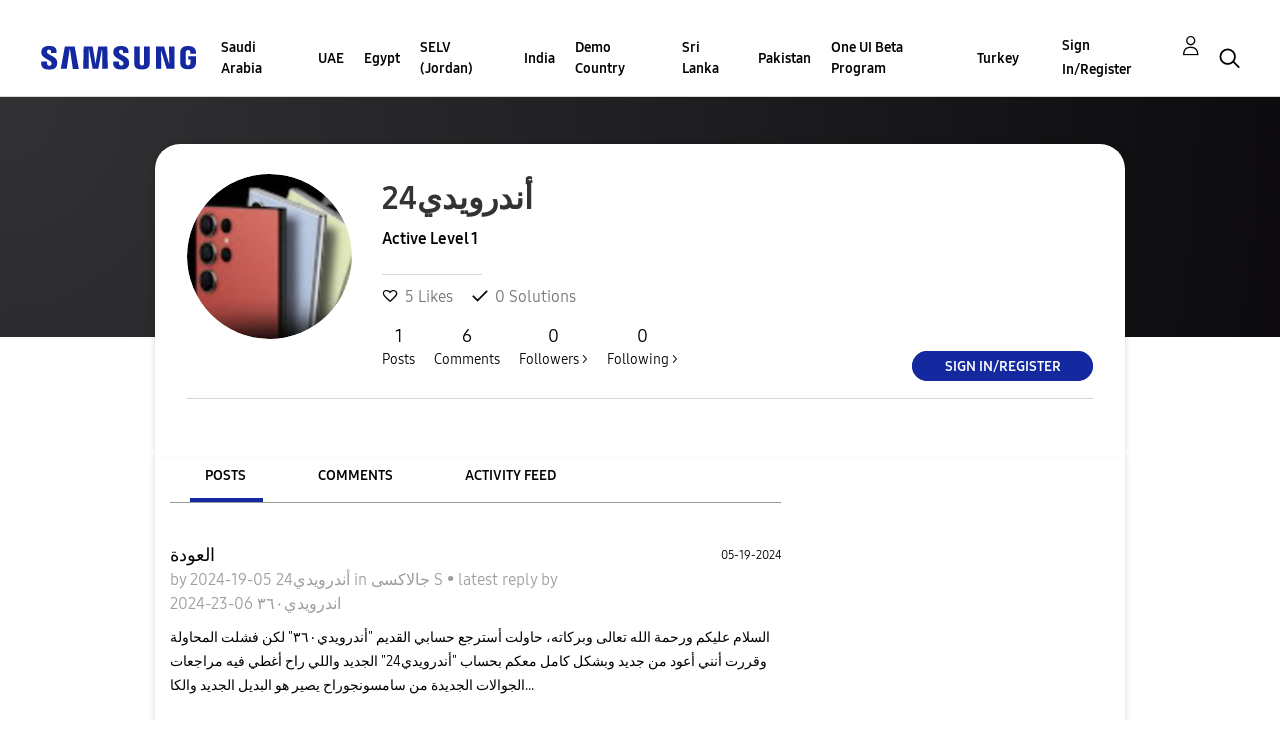

--- FILE ---
content_type: text/javascript;charset=UTF-8
request_url: https://r2.community.samsung.com/t5/scripts/EAA19129A1248A19BBE86A06A73AF336/lia-scripts-head-min.js
body_size: 4672
content:

if(typeof LITHIUM=='undefined'){var LITHIUM={};};

LITHIUM.Loader=(function(){var functionCache=[];var jsAttachedFunctionCache=[];var loaded=false;var jsAttached=false;return{"onLoad":function(func){if(typeof func==="function"){if(loaded===true){func();}else{functionCache.push(func);}}},onJsAttached:function(func){if(typeof func==="function"){if(jsAttached===true){func();}else{jsAttachedFunctionCache.push(func);}}},runJsAttached:function(){jsAttached=true;for(var i=0;i<jsAttachedFunctionCache.length;i++){jsAttachedFunctionCache[i]();}},getOnLoadFunctions:function(){return functionCache;},setLoaded:function(){loaded=true;},isLoaded:function(){return loaded;},isJsAttached:function(){return jsAttached;}}})();

if(typeof LITHIUM.Components==='undefined'){LITHIUM.Components={};}
LITHIUM.Components.render=function(componentId,data,optionsParam){function render(){var requestUrl=LITHIUM.Components.renderUrl(componentId);var options={type:"GET",dataType:"json"};LITHIUM.jQuery.extend(options,optionsParam||{});if(!options.hasOwnProperty("url")){LITHIUM.jQuery.extend(options,{url:requestUrl});}
options.data=data;if(typeof options.data!=='object'||options.data===null){options.data={};}
options.data.originalPageName=LITHIUM.Components.ORIGINAL_PAGE_NAME;options.data.originalPageContext=LITHIUM.Components.ORIGINAL_PAGE_CONTEXT;LITHIUM.jQuery.ajax(options);};LITHIUM.Loader.onLoad(render.bind(this));};LITHIUM.Components.renderUrl=function(componentId,parameters){var url=LITHIUM.Components.RENDER_URL;LITHIUM.jQuery.each({"component-id":componentId},function(key,value){url=url.replace(new RegExp("#{"+key+"}","g"),value);});if(typeof parameters!=="undefined"){url+="?"+LITHIUM.jQuery.param(parameters);}
return url;};LITHIUM.Components.renderInPlace=function(componentId,parametersParam,optionsParam,shellClientId){var placeHolderId;if(shellClientId){placeHolderId=shellClientId;}else if(LITHIUM.Loader.isLoaded()===false){if(document.currentScript){placeHolderId=createPlaceholder(document.currentScript);}else{var scripts=document.querySelectorAll('script');if(scripts.length>1){var currentScript=scripts[scripts.length-1];placeHolderId=createPlaceholder(currentScript);}}}
function createPlaceholder(element){var placeholderElement=document.createElement('div');var id=generateId();placeholderElement.setAttribute('id',id);element.parentNode.insertBefore(placeholderElement,element);return id;}
function getIdSetIfEmpty(element){var id;if(element.hasAttribute('id')){id=document.currentScript.getAttribute('id');}else{id=generateId();document.currentScript.setAttribute('id',id);}
return id;}
function generateId(){return new Date().getTime()+Math.floor(Math.random()*10000000+1);}
function renderInPlace(){var $=LITHIUM.jQuery;var parameters=parametersParam||{};var options=optionsParam||{};var $placeholder=$('#'+placeHolderId);$.extend(parameters,{"renderedScripts":LITHIUM.RenderedScripts.toString(),"component-id":componentId});$.extend(options,{success:function(data){var content=data.content;if(LITHIUM.AngularSupport.isAngularEnabled()){content=LITHIUM.AngularSupport.compile(content);}
$placeholder.replaceWith(content);LITHIUM.AjaxSupport.ScriptsProcessor.handleScriptEvaluation(data);var updatedId=LITHIUM.jQuery(content).attr('id');if(updatedId){LITHIUM.jQuery('#'+updatedId).trigger("LITHIUM:ajaxSuccess:renderInPlace",{"componentId":componentId});}},error:function(request,textStatus,errorThrown){if(request.readyState===0||request.status===0){$placeholder.html('');}
else{$placeholder.html('<span class="lia-ajax-error-text">'+optionsParam.errorMessage+'</span>');}
$placeholder.removeClass(LITHIUM.Css.BASE_LAZY_LOAD).removeClass('lia-fa-spin');}});if($placeholder){LITHIUM.Components.render(componentId,parameters,options);}};LITHIUM.Loader.onLoad(renderInPlace.bind(this));};

LITHIUM.LiModernizr=function(){;(function(window,document,undefined){var classes=[];var tests=[];var ModernizrProto={_version:'3.3.1',_config:{'classPrefix':'','enableClasses':true,'enableJSClass':true,'usePrefixes':true},_q:[],on:function(test,cb){var self=this;setTimeout(function(){cb(self[test]);},0);},addTest:function(name,fn,options){tests.push({name:name,fn:fn,options:options});},addAsyncTest:function(fn){tests.push({name:null,fn:fn});}};var Modernizr=function(){};Modernizr.prototype=ModernizrProto;Modernizr=new Modernizr();function is(obj,type){return typeof obj===type;};function testRunner(){var featureNames;var feature;var aliasIdx;var result;var nameIdx;var featureName;var featureNameSplit;for(var featureIdx in tests){if(tests.hasOwnProperty(featureIdx)){featureNames=[];feature=tests[featureIdx];if(feature.name){featureNames.push(feature.name.toLowerCase());if(feature.options&&feature.options.aliases&&feature.options.aliases.length){for(aliasIdx=0;aliasIdx<feature.options.aliases.length;aliasIdx++){featureNames.push(feature.options.aliases[aliasIdx].toLowerCase());}}}
result=is(feature.fn,'function')?feature.fn():feature.fn;for(nameIdx=0;nameIdx<featureNames.length;nameIdx++){featureName=featureNames[nameIdx];featureNameSplit=featureName.split('.');if(featureNameSplit.length===1){Modernizr[featureNameSplit[0]]=result;}else{if(Modernizr[featureNameSplit[0]]&&!(Modernizr[featureNameSplit[0]]instanceof Boolean)){Modernizr[featureNameSplit[0]]=new Boolean(Modernizr[featureNameSplit[0]]);}
Modernizr[featureNameSplit[0]][featureNameSplit[1]]=result;}
classes.push((result?'':'no-')+featureNameSplit.join('-'));}}}};var docElement=document.documentElement;var isSVG=docElement.nodeName.toLowerCase()==='svg';function setClasses(classes){var className=docElement.className;var classPrefix=Modernizr._config.classPrefix||'';if(isSVG){className=className.baseVal;}
if(Modernizr._config.enableJSClass){var reJS=new RegExp('(^|\\s)'+classPrefix+'no-js(\\s|$)');className=className.replace(reJS,'$1'+classPrefix+'js$2');}
if(Modernizr._config.enableClasses){className+=' '+classPrefix+classes.join(' '+classPrefix);isSVG?docElement.className.baseVal=className:docElement.className=className;}};function createElement(){if(typeof document.createElement!=='function'){return document.createElement(arguments[0]);}else if(isSVG){return document.createElementNS.call(document,'http://www.w3.org/2000/svg',arguments[0]);}else{return document.createElement.apply(document,arguments);}};function getBody(){var body=document.body;if(!body){body=createElement(isSVG?'svg':'body');body.fake=true;}
return body;};var hasOwnProp;(function(){var _hasOwnProperty=({}).hasOwnProperty;if(!is(_hasOwnProperty,'undefined')&&!is(_hasOwnProperty.call,'undefined')){hasOwnProp=function(object,property){return _hasOwnProperty.call(object,property);};}
else{hasOwnProp=function(object,property){return((property in object)&&is(object.constructor.prototype[property],'undefined'));};}})();ModernizrProto._l={};ModernizrProto.on=function(feature,cb){if(!this._l[feature]){this._l[feature]=[];}
this._l[feature].push(cb);if(Modernizr.hasOwnProperty(feature)){setTimeout(function(){Modernizr._trigger(feature,Modernizr[feature]);},0);}};ModernizrProto._trigger=function(feature,res){if(!this._l[feature]){return;}
var cbs=this._l[feature];setTimeout(function(){var i,cb;for(i=0;i<cbs.length;i++){cb=cbs[i];cb(res);}},0);delete this._l[feature];};function addTest(feature,test){if(typeof feature=='object'){for(var key in feature){if(hasOwnProp(feature,key)){addTest(key,feature[key]);}}}else{feature=feature.toLowerCase();var featureNameSplit=feature.split('.');var last=Modernizr[featureNameSplit[0]];if(featureNameSplit.length==2){last=last[featureNameSplit[1]];}
if(typeof last!='undefined'){return Modernizr;}
test=typeof test=='function'?test():test;if(featureNameSplit.length==1){Modernizr[featureNameSplit[0]]=test;}else{if(Modernizr[featureNameSplit[0]]&&!(Modernizr[featureNameSplit[0]]instanceof Boolean)){Modernizr[featureNameSplit[0]]=new Boolean(Modernizr[featureNameSplit[0]]);}
Modernizr[featureNameSplit[0]][featureNameSplit[1]]=test;}
setClasses([(!!test&&test!=false?'':'no-')+featureNameSplit.join('-')]);Modernizr._trigger(feature,test);}
return Modernizr;}
Modernizr._q.push(function(){ModernizrProto.addTest=addTest;});Modernizr.addAsyncTest(function(){LITHIUM.Loader.onLoad(function(){var img=document.createElement('img');img.onerror=function(){addTest('exiforientation',false,{aliases:['exif-orientation']});document.body.removeChild(img);};img.onload=function(){addTest('exiforientation',img.width!==2,{aliases:['exif-orientation']});document.body.removeChild(img);};img.src='[data-uri]';if(document.body){img.setAttribute('style','position: absolute; left: -9999;');document.body.appendChild(img);}});});Modernizr.addAsyncTest(function(){var attachBody=function(body){if(!docElement.contains(body)){docElement.appendChild(body);}};var removeFakeBody=function(body){if(body.fake&&body.parentNode){body.parentNode.removeChild(body);}};var runTest=function(result,embed){var bool=!!result;if(bool){bool=new Boolean(bool);bool.blocked=(result==='blocked');}
addTest('flash',function(){return bool;});if(embed&&body.contains(embed)){while(embed.parentNode!==body){embed=embed.parentNode;}
body.removeChild(embed);}};var easy_detect;var activex;try{activex='ActiveXObject'in window&&'Pan'in new window.ActiveXObject('ShockwaveFlash.ShockwaveFlash');}catch(e){}
easy_detect=!(('plugins'in navigator&&'Shockwave Flash'in navigator.plugins)||activex);if(easy_detect||isSVG){runTest(false);}
else{var embed=createElement('embed');var body=getBody();var blockedDetect;var inline_style;embed.type='application/x-shockwave-flash';body.appendChild(embed);if(!('Pan'in embed)&&!activex){attachBody(body);runTest('blocked',embed);removeFakeBody(body);return;}
blockedDetect=function(){attachBody(body);if(!docElement.contains(body)){body=document.body||body;embed=createElement('embed');embed.type='application/x-shockwave-flash';body.appendChild(embed);return setTimeout(blockedDetect,1000);}
if(!docElement.contains(embed)){runTest('blocked');}
else{inline_style=embed.style.cssText;if(inline_style!==''){runTest('blocked',embed);}
else{runTest(true,embed);}}
removeFakeBody(body);};setTimeout(blockedDetect,10);}});Modernizr.addTest('filereader',!!(window.File&&window.FileList&&window.FileReader));testRunner();setClasses(classes);delete ModernizrProto.addTest;delete ModernizrProto.addAsyncTest;for(var i=0;i<Modernizr._q.length;i++){Modernizr._q[i]();}
LITHIUM.Modernizr=Modernizr;;})(window,document);}();
;(function(){LITHIUM.Globals=function(){var globals={};function preventGlobals(globalNames){for(var i=0;i<globalNames.length;i++){var globalName=globalNames[i];if(globalName in window&&window[globalName]!==undefined){globals[globalName]=window[globalName];window[globalName]=undefined;}}}
function restoreGlobals(globalNames){for(var i=0;i<globalNames.length;i++){var globalName=globalNames[i];if(globals.hasOwnProperty(globalName)){window[globalName]=globals[globalName];}}}
return{preventGlobals:preventGlobals,restoreGlobals:restoreGlobals};}();})();
;(function(){LITHIUM.OoyalaPlayer={};LITHIUM.OOYALA=LITHIUM.OOYALA||{};LITHIUM.OOYALA.players=LITHIUM.OOYALA.players||{};var scriptLoaderPromise;var $;function getPath(basePath,relativePath){return basePath.replace(/\/+$/,'')+'/'+relativePath;}
function getCachedScript(url){return $.ajax({url:url,dataType:"script",cache:true});}
function getStylesheet(href){var d=$.Deferred();var link=$('<link/>',{rel:'stylesheet',type:'text/css',href:href}).appendTo('head');d.resolve(link);return d.promise();};function getScriptLoaderPromise(basePath){var playerCoreScriptSrcUrl=getPath(basePath,'core.min.js');var playerMainHtml5ScriptSrcUrl=getPath(basePath,'video-plugin/main_html5.min.js');var playerBitWrapperScriptSrcUrl=getPath(basePath,'video-plugin/bit_wrapper.min.js');var playerHtml5SkinScriptSrcUrl=getPath(basePath,'skin-plugin/html5-skin.min.js');var playerHtml5SkinStylesheetHrefUrl=getPath(basePath,'skin-plugin/html5-skin.min.css');if(scriptLoaderPromise===undefined){scriptLoaderPromise=getCachedScript(playerCoreScriptSrcUrl).then(function(){return getCachedScript(playerMainHtml5ScriptSrcUrl);}).then(function(){return getCachedScript(playerBitWrapperScriptSrcUrl);}).then(function(){return getCachedScript(playerHtml5SkinScriptSrcUrl);}).then(function(){return getStylesheet(playerHtml5SkinStylesheetHrefUrl);});}
return scriptLoaderPromise;}
function createPlayer(basePath,containerId,videoId,params){var playerSkinConfigUrl=getPath(basePath,'skin-plugin/skin.json');OO.ready(function(){var playerParams=$.extend({},params,{onCreate:function(player){LITHIUM.OOYALA.players[containerId]={containerId:containerId,videoId:videoId,messageBus:player.mb};player.subscribe('playerEmbedded','liResize',function(){LITHIUM.Video(player.elementId,'playerEmbedded');});},skin:{config:playerSkinConfigUrl,inline:{responsive:{aspectRatio:"false"}}}});OO.Player.create(containerId,videoId,playerParams);$('.lia-vid-container .innerWrapper').css('z-index','0');});}
LITHIUM.OoyalaPlayer.addVideo=function(basePath,containerId,videoId,params){LITHIUM.Loader.onLoad(function(){$=LITHIUM.jQuery;getScriptLoaderPromise(basePath).done(function(){createPlayer(basePath,containerId,videoId,params);});});}})();
;(function($){if(!Element.prototype.matches){Element.prototype.matches=Element.prototype.msMatchesSelector||Element.prototype.webkitMatchesSelector;}
if(!Element.prototype.closest){Element.prototype.closest=function(s){var el=this;do{if(el.matches(s))return el;el=el.parentElement||el.parentNode;}while(el!==null&&el.nodeType===1);return null;};}})(LITHIUM.jQuery);
